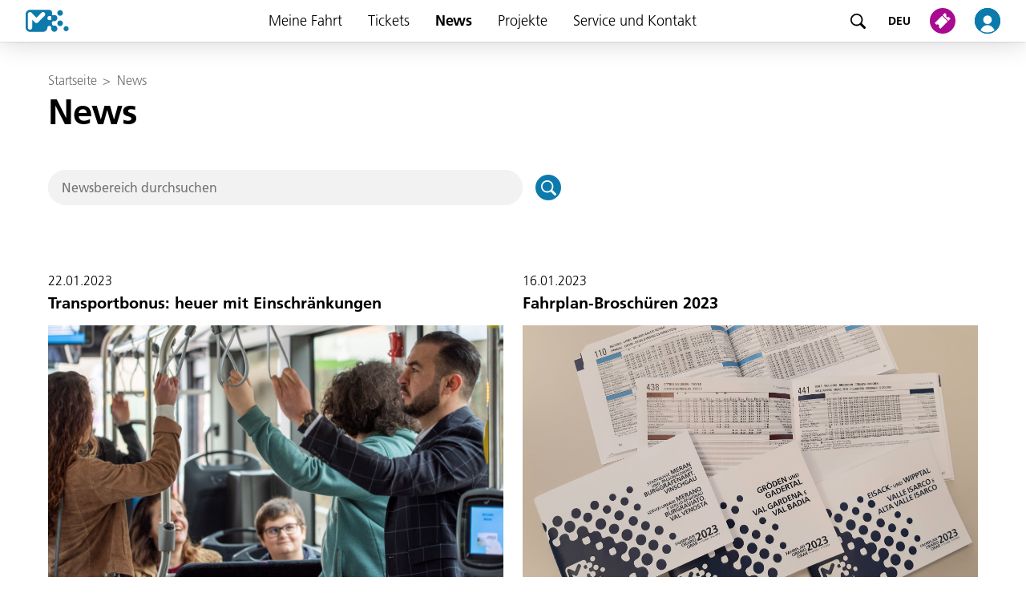

--- FILE ---
content_type: text/html; charset=utf-8
request_url: https://www.suedtirolmobil.info/de/news/page-31?chash=9eb69b46179eab689165a39c7774ef79&mdrv=www.suedtirolmobil.info&tx_news_pi1%5Bcurrentpage%5D=2&cHash=7284f8d584b13c8d481f672a00a95a88
body_size: 8193
content:
<!DOCTYPE html>
<html dir="ltr" lang="de-IT">
<head>

<meta charset="utf-8">
<!-- 
	{$config.headerComment}

	This website is powered by TYPO3 - inspiring people to share!
	TYPO3 is a free open source Content Management Framework initially created by Kasper Skaarhoj and licensed under GNU/GPL.
	TYPO3 is copyright 1998-2026 of Kasper Skaarhoj. Extensions are copyright of their respective owners.
	Information and contribution at https://typo3.org/
-->


<link rel="icon" href="/typo3conf/ext/sta_layout/Resources/Public/Images/favicon.ico" type="image/vnd.microsoft.icon">
<title>News</title>
<meta http-equiv="x-ua-compatible" content="IE=edge" />
<meta name="generator" content="TYPO3 CMS" />
<meta name="viewport" content="width=device-width, initial-scale=1" />
<meta name="robots" content="index,follow" />
<meta property="og:title" content="News" />
<meta name="twitter:card" content="summary" />
<meta name="apple-mobile-web-app-capable" content="no" />


<link rel="stylesheet" href="/typo3conf/ext/news/Resources/Public/Css/news-basic.css?1666854984" media="all">
<link rel="stylesheet" href="/typo3temp/assets/compressed/merged-a22f981ed37ab8a25ade5b2b917003ca-bc41448a9d9cd41452f83adea498656a.css?1769103938" media="all">




<script src="/typo3conf/ext/ext_elements/Resources/Public/Js/plugins/leaflet.js?1740414531"></script>
<script src="/typo3conf/ext/ext_elements/Resources/Public/Js/plugins/leaflet-gesture-handling.min.js?1740414531"></script>
<script src="/typo3conf/ext/ext_elements/Resources/Public/Js/extjs.js?1740646950"></script>



			<!-- The core Firebase JS SDK is always required and must be listed first -->
			<script src="https://www.gstatic.com/firebasejs/7.20.0/firebase-app.js"></script>
			<script src="https://www.gstatic.com/firebasejs/7.20.0/firebase-messaging.js"></script>
			<script src="/typo3conf/ext/sta_layout/Resources/Public/JavaScript/Src/firebase-initializer.js" onload="setEnvironment('prod')"></script>			<!-- Global site tag (gtag.js) - Google Analytics -->
			<script async src="https://www.googletagmanager.com/gtag/js?id=G-E6ES332790"></script>
			<script>
				window.dataLayer = window.dataLayer || [];
				function gtag(){dataLayer.push(arguments);}
				gtag('js', new Date());
				gtag('config', 'G-E6ES332790', { 'anonymize_ip': true });
			</script>			<script src="https://5f3c395.ccm19.de/app/public/ccm19.js?apiKey=0cf6536dbb9088f125e96f409da7076d316f5151dc8210b8&amp;domain=c89243b" referrerpolicy="origin"></script>				<link rel="apple-touch-icon" sizes="180x180" href="/typo3conf/ext/sta_layout/Resources/Public/Images/favicons/apple-touch-icon.png">
				<link rel="icon" type="image/png" sizes="32x32" href="/typo3conf/ext/sta_layout/Resources/Public/Images/favicons/favicon-32x32.png">
				<link rel="icon" type="image/png" sizes="16x16" href="/typo3conf/ext/sta_layout/Resources/Public/Images/favicon-16x16.png">
				<link rel="manifest" href="/typo3conf/ext/sta_layout/Resources/Public/Images/favicons/site.webmanifest">
				<link rel="mask-icon" href="/typo3conf/ext/sta_layout/Resources/Public/Images/favicons/safari-pinned-tab.svg" color="#0d7aac">
				<meta name="msapplication-TileColor" content="#0d7aac">
				<meta name="msapplication-config" content="/typo3conf/ext/sta_layout/Resources/Public/Images/favicons/browserconfig.xml">
				<meta name="theme-color" content="#ffffff">
<link rel="canonical" href="https://www.suedtirolmobil.info/de/news/page-31?chash=9eb69b46179eab689165a39c7774ef79&amp;mdrv=www.suedtirolmobil.info&amp;tx_news_pi1%5Bcurrentpage%5D=2&amp;cHash=7284f8d584b13c8d481f672a00a95a88"/>

<link rel="alternate" hreflang="de-IT" href="https://www.suedtirolmobil.info/de/news/page-31?chash=9eb69b46179eab689165a39c7774ef79&amp;mdrv=www.suedtirolmobil.info&amp;tx_news_pi1%5Bcurrentpage%5D=2&amp;cHash=7284f8d584b13c8d481f672a00a95a88"/>
<link rel="alternate" hreflang="it-IT" href="https://www.suedtirolmobil.info/it/notizie/page-31?chash=9eb69b46179eab689165a39c7774ef79&amp;mdrv=www.suedtirolmobil.info&amp;tx_news_pi1%5Bcurrentpage%5D=2&amp;cHash=7284f8d584b13c8d481f672a00a95a88"/>
<link rel="alternate" hreflang="lld" href="https://www.suedtirolmobil.info/lad/news/page-31?chash=9eb69b46179eab689165a39c7774ef79&amp;mdrv=www.suedtirolmobil.info&amp;tx_news_pi1%5Bcurrentpage%5D=2&amp;cHash=7284f8d584b13c8d481f672a00a95a88"/>
<link rel="alternate" hreflang="en-GB" href="https://www.suedtirolmobil.info/en/news/page-31?chash=9eb69b46179eab689165a39c7774ef79&amp;mdrv=www.suedtirolmobil.info&amp;tx_news_pi1%5Bcurrentpage%5D=2&amp;cHash=7284f8d584b13c8d481f672a00a95a88"/>
<link rel="alternate" hreflang="x-default" href="https://www.suedtirolmobil.info/de/news/page-31?chash=9eb69b46179eab689165a39c7774ef79&amp;mdrv=www.suedtirolmobil.info&amp;tx_news_pi1%5Bcurrentpage%5D=2&amp;cHash=7284f8d584b13c8d481f672a00a95a88"/>
</head>
<body>
<ul class="skipLinks">
	<li class="skipLinks__element skipLinks__element--desktop"><a href="#mainNavigationDesktop">Zum Navigationsmenü</a></li>
	<li class="skipLinks__element skipLinks__element--mobile" ><a href="#sidenav">Zum Navigationsmenü</a></li>
	<li class="skipLinks__element"><a href="#mainContent">Zum Hauptinhalt</a></li>
	<li class="skipLinks__element skipLinks__element--desktop"><a href="#footerDesktop">Zum Footer</a></li>
	<li class="skipLinks__element skipLinks__element--mobile"><a href="#footerMobile">Zum Footer</a></li>
</ul>
<header>
	<nav class="navbar" id="mainNavigationDesktop">
	<button type="button"
		class="hamburger"
		onclick="openSidenav()"
		aria-label="Menü öffnen">
		<img alt="" src="/typo3conf/ext/sta_layout/Resources/Public/Images/Icons/hamburger-button.svg" />
	</button>

	<a class="logo" title="Zur Startseite" href="/de/">
		<img aria-hidden="true" alt="Zur Startseite"
			src="/typo3conf/ext/sta_layout/Resources/Public/Images/logo.svg" />
	</a>

	<nav class="sidenav" id="sidenav">
	<div class="sidenav__header">
		<a class="sidenav__logo" title="Zur Startseite" href="/de/">
			<img aria-hidden="true" alt="Zur Startseite" src="/typo3conf/ext/sta_layout/Resources/Public/Images/logo.svg" width="40" height="20" />
		</a>
		<button type="button" class="sidenav__closeButton" onclick="closeSidenav()">
			<img alt="Menü schließen"
				src="/typo3conf/ext/sta_layout/Resources/Public/Images/Icons/Close.svg" />
		</button>
	</div>

	<a href="/de/suche" title="Seite durchsuchen" class="Searchbar">
		<div class="Searchbar__image"></div>
		<span class="Searchbar__text">
			Suche
		</span>
	</a>

	<ul>
		
			<li class="dropdown">
				
						<div class="sidenav__menu">
							<button type="button" aria-expanded="false" class="sidenav__link dropdown__header ">
								Meine Fahrt
							</button>
							<button type="button" class="sidenavMenu__toggle" aria-hidden="true">
								<img src="/typo3conf/ext/sta_layout/Resources/Public/Images/Icons/arrow.svg" />
							</button>
						</div>
						
							<div class="dropdown__content">
								<a class="sidenav__link "
									href="/de/meine-fahrt"
									>
									Meine Fahrt
								</a>
								
									<a class="sidenav__link "
										href="/de/"
										>
										Fahrplansuche
									</a>
								
									<a class="sidenav__link "
										href="/de/meine-fahrt/aktuelle-meldungen"
										>
										Aktuelle Meldungen
									</a>
								
									<a class="sidenav__link "
										href="/de/meine-fahrt/fahrplaene"
										>
										Fahrpläne
									</a>
								
									<a class="sidenav__link "
										href="/de/meine-fahrt/netzplaene"
										>
										Netzpläne
									</a>
								
									<a class="sidenav__link "
										href="/de/meine-fahrt/sperre-2025"
										>
										Sperren 2025-2026
									</a>
								
									<a class="sidenav__link "
										href="/de/meine-fahrt/radlbox"
										>
										Radlbox
									</a>
								
									<a class="sidenav__link "
										href="/de/meine-fahrt/park-ride"
										>
										Park &amp; Ride
									</a>
								
									<a class="sidenav__link "
										href="/de/tickets/ticketing-system-und-fahrschein-entwertung/fahrradmitnahme"
										>
										Fahrradmitnahme
									</a>
								
							</div>
						
					
			</li>
		
			<li class="dropdown">
				
						<div class="sidenav__menu">
							<button type="button" aria-expanded="false" class="sidenav__link dropdown__header ">
								Tickets
							</button>
							<button type="button" class="sidenavMenu__toggle" aria-hidden="true">
								<img src="/typo3conf/ext/sta_layout/Resources/Public/Images/Icons/arrow.svg" />
							</button>
						</div>
						
							<div class="dropdown__content">
								<a class="sidenav__link "
									href="/de/tickets"
									>
									Tickets
								</a>
								
									<a class="sidenav__link "
										href="/de/tickets/ticketfinder"
										>
										Ticketfinder
									</a>
								
									<a class="sidenav__link "
										href="/de/tickets/verkaufsstellen"
										>
										Verkaufsstellen
									</a>
								
									<a class="sidenav__link "
										href="/de/service-und-kontakt/app-suedtirolmobil"
										>
										App südtirolmobil
									</a>
								
									<a class="sidenav__link "
										href="/de/tickets/suedtirolmobil-pass-die-verbindung-die-du-brauchst"
										>
										südtirolmobil Pass: Die Verbindung, die du brauchst
									</a>
								
									<a class="sidenav__link "
										href="/de/tickets/new-fix365"
										>
										Fix365
									</a>
								
									<a class="sidenav__link "
										href="/de/tickets/voucher-fix365"
										>
										Fix365 für BÜKV
									</a>
								
									<a class="sidenav__link "
										href="/de/tickets/urlaub-und-freizeit"
										>
										Urlaub und Freizeit
									</a>
								
									<a class="sidenav__link "
										href="/de/tickets/tapandgo"
										>
										tap&amp;go
									</a>
								
									<a class="sidenav__link "
										href="/de/tickets/ticketing-system-und-fahrschein-entwertung"
										>
										Ticketing-System und Fahrschein-Entwertung
									</a>
								
									<a class="sidenav__link "
										href="/de/tickets/befoerderungsbedingungen"
										>
										Beförderungsbedingungen
									</a>
								
									<a class="sidenav__link "
										href="/de/tickets/westbahn"
										>
										Westbahn
									</a>
								
									<a class="sidenav__link "
										href="https://portal.suedtirolmobil.info"
										target="_blank">
										Login: myportal.suedtirolmobil.info
									</a>
								
							</div>
						
					
			</li>
		
			<li class="">
				
						<div class="sidenav__menu">
							<a class="sidenav__link
							active"
								href="/de/news"
								>
								News
							</a>
						</div>
					
			</li>
		
			<li class="dropdown">
				
						<div class="sidenav__menu">
							<button type="button" aria-expanded="false" class="sidenav__link dropdown__header ">
								Projekte
							</button>
							<button type="button" class="sidenavMenu__toggle" aria-hidden="true">
								<img src="/typo3conf/ext/sta_layout/Resources/Public/Images/Icons/arrow.svg" />
							</button>
						</div>
						
							<div class="dropdown__content">
								<a class="sidenav__link "
									href="/de/projekte"
									>
									Projekte
								</a>
								
									<a class="sidenav__link "
										href="/de/projekte/initiativen-rahmenplaene"
										>
										Initiativen &amp; Rahmenpläne
									</a>
								
									<a class="sidenav__link "
										href="/de/projekte/oeffentlicher-nahverkehr"
										>
										ÖPNV
									</a>
								
									<a class="sidenav__link "
										href="/de/projekte/fahrradmobilitaet"
										>
										Fahrradmobilität
									</a>
								
									<a class="sidenav__link "
										href="/de/projekte/digitalisierung-services"
										>
										Digital
									</a>
								
							</div>
						
					
			</li>
		
			<li class="dropdown">
				
						<div class="sidenav__menu">
							<button type="button" aria-expanded="false" class="sidenav__link dropdown__header ">
								Service und Kontakt
							</button>
							<button type="button" class="sidenavMenu__toggle" aria-hidden="true">
								<img src="/typo3conf/ext/sta_layout/Resources/Public/Images/Icons/arrow.svg" />
							</button>
						</div>
						
							<div class="dropdown__content">
								<a class="sidenav__link "
									href="/de/service-und-kontakt"
									>
									Service und Kontakt
								</a>
								
									<a class="sidenav__link "
										href="/de/service-und-kontakt/beschwerden"
										>
										Beschwerden
									</a>
								
									<a class="sidenav__link "
										href="/de/service-und-kontakt/probleme-mit-fahrscheinen"
										>
										Probleme mit Fahrscheinen
									</a>
								
									<a class="sidenav__link "
										href="/de/service-und-kontakt/rueckerstattung-oder-gutschrift"
										>
										Rückerstattung oder Gutschrift
									</a>
								
									<a class="sidenav__link "
										href="/de/service-und-kontakt/fahrplan-widget"
										>
										Fahrplan-Widget
									</a>
								
									<a class="sidenav__link "
										href="/de/service-und-kontakt/info-monitor"
										>
										Info-Monitor
									</a>
								
									<a class="sidenav__link "
										href="https://www.suedtirolmobil.info/de/news/details/suedtirol-pass-steuerlich-absetzbare-ausgaben-2024"
										>
										Abo-Ausgaben 2024
									</a>
								
									<a class="sidenav__link "
										href="/de/service-und-kontakt/fundgegenstaende"
										>
										Fundgegenstände
									</a>
								
							</div>
						
					
			</li>
		
	</ul>

	<div class="LanguageSelectMobile">
		
			<div class="LanguageSelectMobile__header">
				Sprache:
			</div>
			<div class="LanguageSelectMobile__body">
			
				<a class="active"
					title="DEU" href="/de/news/page-31?chash=9eb69b46179eab689165a39c7774ef79&amp;mdrv=www.suedtirolmobil.info&amp;tx_news_pi1%5Bcurrentpage%5D=2&amp;cHash=7284f8d584b13c8d481f672a00a95a88" hreflang="de-IT">
					DEU</a>
			
				<a class=""
					title="ITA" href="/it/notizie/page-31?chash=9eb69b46179eab689165a39c7774ef79&amp;mdrv=www.suedtirolmobil.info&amp;tx_news_pi1%5Bcurrentpage%5D=2&amp;cHash=7284f8d584b13c8d481f672a00a95a88" hreflang="it-IT">
					ITA</a>
			
				<a class=""
					title="LAD" href="/lad/news/page-31?chash=9eb69b46179eab689165a39c7774ef79&amp;mdrv=www.suedtirolmobil.info&amp;tx_news_pi1%5Bcurrentpage%5D=2&amp;cHash=7284f8d584b13c8d481f672a00a95a88" hreflang="lld">
					LAD</a>
			
				<a class=""
					title="ENG" href="/en/news/page-31?chash=9eb69b46179eab689165a39c7774ef79&amp;mdrv=www.suedtirolmobil.info&amp;tx_news_pi1%5Bcurrentpage%5D=2&amp;cHash=7284f8d584b13c8d481f672a00a95a88" hreflang="en-GB">
					ENG</a>
			
			</div>
		
	</div>

	<div class="footerMobile" id="footerMobile">
		<div class="footerMobile__phoneNumber">
			Service Desk: 
			<a class="footerMobile__phoneLink" href="tel:%2B39%200471%20220880">+39 0471 220880</a>
		</div>
		<div class="footerMobile__linkContainer">
			
				<a  class="footerMobile__link"
					href="/de/service-und-kontakt/impressum"
					>
					Impressum
				</a>
			
				<a  class="footerMobile__link"
					href="/de/service-und-kontakt/privacy"
					>
					Privacy und Cookie Policy
				</a>
			
				<a  class="footerMobile__link"
					href="/de/service-und-kontakt/agb"
					>
					AGB
				</a>
			
				<a  class="footerMobile__link"
					href="/de/service-und-kontakt/beschwerden"
					>
					Beschwerden
				</a>
			
				<a  class="footerMobile__link"
					href="/de/service-und-kontakt/jobs"
					>
					Jobs
				</a>
			
		</div>
	</div>

	<div class="footerMobile__socialMedia">
		<a class="footerMobile__socialMedia--link" target="_blank" href="https://www.facebook.com/suedtirolmobil">
			<img alt="Facebook" width="32" height="32" src="/typo3conf/ext/sta_layout/Resources/Public/Images/Icons/Facebook.svg" rel="noopener noreferrer">
		</a>
		<a class="footerMobile__socialMedia--link" target="_blank" href="https://www.instagram.com/suedtirol.altoadige_mobility/">
			<img alt="Instagram" width="32" height="32" src="/typo3conf/ext/sta_layout/Resources/Public/Images/Icons/Instagram.svg" rel="noopener noreferrer">
		</a>
	</div>

	<div class="efreLogo"></div>

	<button type="button" title="Menü schließen"
		onclick="closeSidenav()" class="sidenav-close" id="sidenav-close">
	</button>
</nav>


	<a href="/de/suche" title="Seite durchsuchen" class="search">
		<img aria-hidden="true" alt="Seite durchsuchen" src="/typo3conf/ext/sta_layout/Resources/Public/Images/Icons/icon-magnifier.svg" />
	</a>

	
		<div class="LanguageDropdownDesktop" tabindex="0">
			<div class="LanguageDropdownDesktop__header">
				
					
							DEU
						
				
					
				
					
				
					
				
			</div>
			<div class="LanguageDropdownDesktop__content">
				
					<a class="LanguageDropdownDesktop__link active"
						href="/de/news/page-31?chash=9eb69b46179eab689165a39c7774ef79&amp;mdrv=www.suedtirolmobil.info&amp;tx_news_pi1%5Bcurrentpage%5D=2&amp;cHash=7284f8d584b13c8d481f672a00a95a88"
						hreflang="de-IT"
						>
						DEU
					</a>
				
					<a class="LanguageDropdownDesktop__link "
						href="/it/notizie/page-31?chash=9eb69b46179eab689165a39c7774ef79&amp;mdrv=www.suedtirolmobil.info&amp;tx_news_pi1%5Bcurrentpage%5D=2&amp;cHash=7284f8d584b13c8d481f672a00a95a88"
						hreflang="it-IT"
						>
						ITA
					</a>
				
					<a class="LanguageDropdownDesktop__link "
						href="/lad/news/page-31?chash=9eb69b46179eab689165a39c7774ef79&amp;mdrv=www.suedtirolmobil.info&amp;tx_news_pi1%5Bcurrentpage%5D=2&amp;cHash=7284f8d584b13c8d481f672a00a95a88"
						hreflang="lld"
						>
						LAD
					</a>
				
					<a class="LanguageDropdownDesktop__link "
						href="/en/news/page-31?chash=9eb69b46179eab689165a39c7774ef79&amp;mdrv=www.suedtirolmobil.info&amp;tx_news_pi1%5Bcurrentpage%5D=2&amp;cHash=7284f8d584b13c8d481f672a00a95a88"
						hreflang="en-GB"
						>
						ENG
					</a>
				
			</div>
		</div>
	

	<div class="ShopDropDownDesktop">
		<a href="/de/shop" title="Zum Shop" class="shop-image">
		<img aria-hidden="true" alt="Zum Shop"
			src="/typo3conf/ext/sta_layout/Resources/Public/Images/Icons/shop.svg" /></a>
	<!-- hide ticket shop menu for desktop STA-5906 	-->
	<!--
		<div class="ShopDropDownDesktop__content">
			<a href="shop#/pass" class="ShopDropDownDesktop__link" rel="noopener noreferrer">Abos</a>
			<a href="shop#/mytickets" class="ShopDropDownDesktop__link" rel="noopener noreferrer">Tickets</a>
			<a href="shop#/catalog" class="ShopDropDownDesktop__link" rel="noopener noreferrer">Kaufen</a>
		</div>
	-->
	</div>
	
	<a href="/de/profil" title="Zum Profil" class="profile-image">
		<img aria-hidden="true" alt="Zum Profil"
			src="/typo3conf/ext/sta_layout/Resources/Public/Images/Icons/profile.svg" />
	</a>
</nav>



</header>
<main id="mainContent">
	
	<div class="FullWidthLayoutContainer">
		<div class="FullWidthLayout">
			<div class="FullWidthLayout__breadcumb">
				<div>
					
						<div class="breadcrumb">
							
								<a class="breadcrumb__item" href="/de/">Startseite</a>
								
									<span class="breadcrumb__arrow">></span>
								
							
								<a class="breadcrumb__item" href="/de/news">News</a>
								
							
						</div>
					
				</div>
			</div>
			<div class="FullWidthLayout__topContent">
				
    

            <div id="c4848" class="frame frame-default frame-type-text frame-layout-0">
                
                
                    



                
                
                    

    
        <header>
            

    
            
                

    
            <h1 class="">
                News
            </h1>
        



            
        



            



            



        </header>
    



                
                

    


                
                    



                
                
                    



                
            </div>

        


    

            <div id="c4852" class="frame frame-default frame-type-list frame-layout-0">
                
                
                    



                
                
                    

    



                
                

    
        


	


<div class="news">
	
	<form method="post" name="search" class="NewsSearchForm" id="news-search-form" action="/de/news/suchergebnisse/page">
<div>
<input type="hidden" name="tx_news_pi1[__referrer][@extension]" value="News" />
<input type="hidden" name="tx_news_pi1[__referrer][@controller]" value="News" />
<input type="hidden" name="tx_news_pi1[__referrer][@action]" value="searchForm" />
<input type="hidden" name="tx_news_pi1[__referrer][arguments]" value="YTo0OntzOjY6ImFjdGlvbiI7czo0OiJsaXN0IjtzOjEwOiJjb250cm9sbGVyIjtzOjQ6Ik5ld3MiO3M6MTE6ImN1cnJlbnRQYWdlIjtzOjI6IjMxIjtzOjExOiJjdXJyZW50cGFnZSI7czoxOiIyIjt987658b9afc45bcdf75c0e7895ec5c3b45e02f0fc" />
<input type="hidden" name="tx_news_pi1[__referrer][@request]" value="{&quot;@extension&quot;:&quot;News&quot;,&quot;@controller&quot;:&quot;News&quot;,&quot;@action&quot;:&quot;searchForm&quot;}e567075f6327290fc4ab46dba155bb916794717a" />
<input type="hidden" name="tx_news_pi1[__trustedProperties]" value="{&quot;search&quot;:{&quot;subject&quot;:1}}afd06bea09815ae0cb71966975e97727b852b994" />
</div>

		<div class="SearchField">
			<input aria-label="Newsbereich durchsuchen" placeholder="Newsbereich durchsuchen" class="SearchField__input" id="news-subject" type="text" name="tx_news_pi1[search][subject]" value="" />
			<button id="news-search-form-reset" type="button"
				class="TextButton TextButton--colorPrimary SearchField__resetButton"
				aria-label="Suche zurücksetzen">
				<span class="TextButton__icon"></span>
			</button>
		</div>
		<button type="submit"
			class="SearchField__submitButton PrimaryButton PrimaryButton--icon PrimaryButton--round PrimaryButtonFilled PrimaryButtonFilled--colorPrimary"
			aria-label="Suchen">
			<span class="PrimaryButton__icon"></span>
		</button>
	</form>
	<script src="/typo3conf/ext/sta_content_elements/Resources/Public/Javascript/news.js"></script>

</div>

    


                
                    



                
                
                    



                
            </div>

        


			</div>
			<div class="FullWidthLayout__main">
				
    

            <div id="c4847" class="frame frame-default frame-type-list frame-layout-0">
                
                
                    



                
                
                    

    



                
                

    
        


	


<div class="news">
	
	<div class="NewsList">
		
				
				
						<div class="NewsList__normalGrid">
							
								

<a aria-label="Transportbonus: heuer mit Einschränkungen" class="NewsItem__linkWrapper" href="/de/news/details/transportbonus-2023">

	<!-- NewsItem -->
	<div class="NewsItem  NewsItem__articletype-0"
		itemscope="itemscope" itemtype="http://schema.org/Article" aria-hidden="true">

		<!-- image -->
		
			<img itemprop="image" class="NewsItem__image" alt="Einige Fahrgäste im Bus" src="/fileadmin/_processed_/2/6/csm__MT14980_Pendler_im_Bus_Kopie_02_7c292306d1.jpg" width="2503" height="1408" />
		

		<!-- header -->
		<div class="NewsItem__header">

			<!-- date -->
			<div class="NewsItem__date">
				<time itemprop="datePublished" datetime="2023-01-22">
						22.01.2023
				</time>
			</div>

			<!-- title -->
			<div class="NewsItem__title">
				<h2 class="headline4" itemprop="headline">Transportbonus: heuer mit Einschränkungen</h2>
			</div>
		</div>

		<!-- content -->
		<div class="NewsItem__content">

			<!-- subheader -->
			
				<div class="NewsItem__subheader" itemprop="alternativeHeadline">
					
						Das Wann und Wie wird noch geklärt
					
				</div>
			

			<!-- teaser -->
			<div class="NewsItem__teaser" itemprop="description">
				
					Laut Beschluss der italienischen Regierung wird der Transportbonus auch heuer gewährt. Details zur technischen Umsetzung werden noch festgelegt.
Mit&hellip;
				
			</div>

		</div>
	</div>
</a>


								
							
								

<a aria-label="Fahrplan-Broschüren 2023" class="NewsItem__linkWrapper" href="/de/news/details/fahrplan-broschueren-2023">

	<!-- NewsItem -->
	<div class="NewsItem  NewsItem__articletype-0"
		itemscope="itemscope" itemtype="http://schema.org/Article" aria-hidden="true">

		<!-- image -->
		
			<img itemprop="image" class="NewsItem__image" alt="Fahrplanbroschüren 2023" src="/fileadmin/_processed_/7/9/csm_Fahrplanbroschueren_2023_03_Kopie_d885d8797f.jpg" width="4374" height="2463" />
		

		<!-- header -->
		<div class="NewsItem__header">

			<!-- date -->
			<div class="NewsItem__date">
				<time itemprop="datePublished" datetime="2023-01-16">
						16.01.2023
				</time>
			</div>

			<!-- title -->
			<div class="NewsItem__title">
				<h2 class="headline4" itemprop="headline">Fahrplan-Broschüren 2023</h2>
			</div>
		</div>

		<!-- content -->
		<div class="NewsItem__content">

			<!-- subheader -->
			
				<div class="NewsItem__subheader" itemprop="alternativeHeadline">
					
						Ab sofort kostenlos erhältlich
					
				</div>
			

			<!-- teaser -->
			<div class="NewsItem__teaser" itemprop="description">
				
					Bei den südtirolmobil-Infopoints gibt es sie bereits, bei weiteren Anlaufstellen sind sie demnächst verfügbar: die neuen Fahrplan-Broschüren 2023.
Au&hellip;
				
			</div>

		</div>
	</div>
</a>


								
									<div class="NewsList__spacer"></div>
								
							
								

<a aria-label="Zugfahrgäste aufgepasst:" class="NewsItem__linkWrapper" href="/de/news/details/zugfahrgaeste-aufgepasst">

	<!-- NewsItem -->
	<div class="NewsItem  NewsItem__articletype-0"
		itemscope="itemscope" itemtype="http://schema.org/Article" aria-hidden="true">

		<!-- image -->
		
			<img itemprop="image" class="NewsItem__image" alt="Schienen" src="/fileadmin/_processed_/a/a/csm_2021-08-01__57__Schienen_Daniel_Guetl_Kopie_b15fb5aa4b.jpg" width="4919" height="2767" />
		

		<!-- header -->
		<div class="NewsItem__header">

			<!-- date -->
			<div class="NewsItem__date">
				<time itemprop="datePublished" datetime="2023-01-13">
						13.01.2023
				</time>
			</div>

			<!-- title -->
			<div class="NewsItem__title">
				<h2 class="headline4" itemprop="headline">Zugfahrgäste aufgepasst:</h2>
			</div>
		</div>

		<!-- content -->
		<div class="NewsItem__content">

			<!-- subheader -->
			
				<div class="NewsItem__subheader" itemprop="alternativeHeadline">
					
						Einige Unterbrechungen im Bahnverkehr stehen jetzt schon fest
					
				</div>
			

			<!-- teaser -->
			<div class="NewsItem__teaser" itemprop="description">
				
					Bau- und Wartungsarbeiten an den Bahnlinien werden lang im Voraus eingeplant: im Pustertal etwa für den kommenden Sonntag, 15. Jänner.
Sicherheit&hellip;
				
			</div>

		</div>
	</div>
</a>


								
							
								

<a aria-label="„Nächster Halt&quot; auf Ladinisch" class="NewsItem__linkWrapper" href="/de/news/details/naechster-halt-jetzt-auch-auf-ladinisch">

	<!-- NewsItem -->
	<div class="NewsItem  NewsItem__articletype-0"
		itemscope="itemscope" itemtype="http://schema.org/Article" aria-hidden="true">

		<!-- image -->
		
			<img itemprop="image" class="NewsItem__image" alt="Ein Zug der Pustertalbahn am Bahnhof Bruneck" src="/fileadmin/_processed_/6/2/csm_Mob.zentrum_Bruneck__Andreas_Daum___22__c4370bc357.jpeg" width="2044" height="1149" />
		

		<!-- header -->
		<div class="NewsItem__header">

			<!-- date -->
			<div class="NewsItem__date">
				<time itemprop="datePublished" datetime="2023-01-10">
						10.01.2023
				</time>
			</div>

			<!-- title -->
			<div class="NewsItem__title">
				<h2 class="headline4" itemprop="headline">„Nächster Halt&quot; auf Ladinisch</h2>
			</div>
		</div>

		<!-- content -->
		<div class="NewsItem__content">

			<!-- subheader -->
			
				<div class="NewsItem__subheader" itemprop="alternativeHeadline">
					
						Haltestellen-Ansagen gibt’s jetzt auch in der dritten Landessprache
					
				</div>
			

			<!-- teaser -->
			<div class="NewsItem__teaser" itemprop="description">
				
					Einzelne Bahnhöfe werden in den Zügen jetzt auch in ladinischer Sprache angekündigt: Bruneck Nord, Bruneck, St. Lorenzen, Klausen und Waidbruck. Und&hellip;
				
			</div>

		</div>
	</div>
</a>


								
									<div class="NewsList__spacer"></div>
								
							
								

<a aria-label="Es wird &quot;zügig“ investiert" class="NewsItem__linkWrapper" href="/de/news/details/zuegig-investiert">

	<!-- NewsItem -->
	<div class="NewsItem  NewsItem__articletype-0"
		itemscope="itemscope" itemtype="http://schema.org/Article" aria-hidden="true">

		<!-- image -->
		
			<img itemprop="image" class="NewsItem__image" alt="Die Pustertalbahn in verschneiter Winterlandschaft" src="/fileadmin/_processed_/d/2/csm__MT12857_Pustertaler_Bahn_Winter_Kopie_28f843eb3a.jpg" width="3569" height="2007" />
		

		<!-- header -->
		<div class="NewsItem__header">

			<!-- date -->
			<div class="NewsItem__date">
				<time itemprop="datePublished" datetime="2022-12-28">
						28.12.2022
				</time>
			</div>

			<!-- title -->
			<div class="NewsItem__title">
				<h2 class="headline4" itemprop="headline">Es wird &quot;zügig“ investiert</h2>
			</div>
		</div>

		<!-- content -->
		<div class="NewsItem__content">

			<!-- subheader -->
			
				<div class="NewsItem__subheader" itemprop="alternativeHeadline">
					
						Land und RFI stellen Geldmittel bereit
					
				</div>
			

			<!-- teaser -->
			<div class="NewsItem__teaser" itemprop="description">
				
					Weihnachtsbescherung für Südtirols Bahnverkehr: Land und RFI haben Gelder für Bau- und Wartungsarbeiten sowie für Sicherheitsmaßnahmen zugeteilt.
Mit&hellip;
				
			</div>

		</div>
	</div>
</a>


								
							
								

<a aria-label="Fahrscheine gibt es jetzt auch online" class="NewsItem__linkWrapper" href="/de/news/details/fahrscheine-gibt-es-jetzt-auch-online">

	<!-- NewsItem -->
	<div class="NewsItem  NewsItem__articletype-0"
		itemscope="itemscope" itemtype="http://schema.org/Article" aria-hidden="true">

		<!-- image -->
		
			<img itemprop="image" class="NewsItem__image" alt="Mobile Ticketing: ein Online-Fahrschein wird im Bus vorgezeigt" src="/fileadmin/_processed_/7/3/csm_MT4_5281_Mobile_Ticketing_DE_Kopie_fe60b0db0d.jpg" width="4715" height="2652" />
		

		<!-- header -->
		<div class="NewsItem__header">

			<!-- date -->
			<div class="NewsItem__date">
				<time itemprop="datePublished" datetime="2022-12-16">
						16.12.2022
				</time>
			</div>

			<!-- title -->
			<div class="NewsItem__title">
				<h2 class="headline4" itemprop="headline">Fahrscheine gibt es jetzt auch online</h2>
			</div>
		</div>

		<!-- content -->
		<div class="NewsItem__content">

			<!-- subheader -->
			
				<div class="NewsItem__subheader" itemprop="alternativeHeadline">
					
						Innovatives Ticketingsystem eröffnet neue Möglichkeiten
					
				</div>
			

			<!-- teaser -->
			<div class="NewsItem__teaser" itemprop="description">
				
					Mit Mobile Ticketing startet südtirolmobil in eine neue Ära: viele Fahrscheine kannst du jetzt auch online kaufen und entwerten.
Eine spontane&hellip;
				
			</div>

		</div>
	</div>
</a>


								
									<div class="NewsList__spacer"></div>
								
							
								

<a aria-label="Mein Fahrplanbuch 2023" class="NewsItem__linkWrapper" href="/de/news/details/mein-fahrplanbuch-2023">

	<!-- NewsItem -->
	<div class="NewsItem  NewsItem__articletype-0"
		itemscope="itemscope" itemtype="http://schema.org/Article" aria-hidden="true">

		<!-- image -->
		
			<img itemprop="image" class="NewsItem__image" alt="Tabellle orari stampati" src="/fileadmin/img/header/Persoenliches_Fahrplanbuch_Kopie_01.jpg" width="4608" height="2592" />
		

		<!-- header -->
		<div class="NewsItem__header">

			<!-- date -->
			<div class="NewsItem__date">
				<time itemprop="datePublished" datetime="2022-12-14">
						14.12.2022
				</time>
			</div>

			<!-- title -->
			<div class="NewsItem__title">
				<h2 class="headline4" itemprop="headline">Mein Fahrplanbuch 2023</h2>
			</div>
		</div>

		<!-- content -->
		<div class="NewsItem__content">

			<!-- subheader -->
			
				<div class="NewsItem__subheader" itemprop="alternativeHeadline">
					
						Im Handumdrehen selbst gemacht
					
				</div>
			

			<!-- teaser -->
			<div class="NewsItem__teaser" itemprop="description">
				
					Wer Fahrplantabellen lieber „auf Papier“ studiert, kann sein persönliches Fahrplanbuch mit wenigen Klicks auf dieser Webseite selbst erstellen.
Die&hellip;
				
			</div>

		</div>
	</div>
</a>


								
							
								

<a aria-label="Bus und Bahn: Tarife bleiben unverändert" class="NewsItem__linkWrapper" href="/de/news/details/bus-und-bahn-tarife-bleiben-unveraendert">

	<!-- NewsItem -->
	<div class="NewsItem  NewsItem__articletype-0"
		itemscope="itemscope" itemtype="http://schema.org/Article" aria-hidden="true">

		<!-- image -->
		
			<img itemprop="image" class="NewsItem__image" alt="Südtirol Pass" src="/fileadmin/_processed_/6/b/csm_MT4_4501_Suedtirol_Pass_entwerten_Kopie_857c09f3de.jpg" width="3928" height="2206" />
		

		<!-- header -->
		<div class="NewsItem__header">

			<!-- date -->
			<div class="NewsItem__date">
				<time itemprop="datePublished" datetime="2022-12-13">
						13.12.2022
				</time>
			</div>

			<!-- title -->
			<div class="NewsItem__title">
				<h2 class="headline4" itemprop="headline">Bus und Bahn: Tarife bleiben unverändert</h2>
			</div>
		</div>

		<!-- content -->
		<div class="NewsItem__content">

			<!-- subheader -->
			
				<div class="NewsItem__subheader" itemprop="alternativeHeadline">
					
						Keine Erhöhung bei Südtirol Pass und anderen Fahrscheinen
					
				</div>
			

			<!-- teaser -->
			<div class="NewsItem__teaser" itemprop="description">
				
					Die Landesregierung hat den Tarifbeschluss für die öffentliche Mobilität aktualisiert. Eine Preisanpassung gibt es lediglich für die Mobilcards.
Mit&hellip;
				
			</div>

		</div>
	</div>
</a>


								
							
						</div>
					
						



	
	
	
		
	
	
		
	
	
	
		
		<nav>
			<ul class="PageNavigation">

				<li
					class="PageNavigation__element PageNavigation__element--previous PageNavigation__element--enabled">
					
						<a href="/de/news/page-30?chash=9eb69b46179eab689165a39c7774ef79&amp;mdrv=www.suedtirolmobil.info&amp;tx_news_pi1%5Bcurrentpage%5D=2&amp;cHash=7284f8d584b13c8d481f672a00a95a88"
							aria-label="zurück">
						</a>
					
				</li>
				
						<li class="PageNavigation__element PageNavigation__element--first">
							<a href="/de/news/page?chash=9eb69b46179eab689165a39c7774ef79&amp;mdrv=www.suedtirolmobil.info&amp;tx_news_pi1%5Bcurrentpage%5D=2&amp;cHash=7284f8d584b13c8d481f672a00a95a88"
								aria-label="Seite 1">
								1
							</a>
						</li>
					

				
					<li class="PageNavigation__element PageNavigation__element--ellipsis">…</li>
				

				
					
					
				
					
					
				
					
					
				
					
					
				
					
					
				
					
					
				
					
					
				
					
					
				
					
					
				
					
					
				
					
					
				
					
					
				
					
					
				
					
					
				
					
					
				
					
					
				
					
					
				
					
					
				
					
					
				
					
					
				
					
					
				
					
					
				
					
					
				
					
					
				
					
					
				
					
					
				
					
					
				
					
					
				
					
					
						
							
									<li class="PageNavigation__element">

										<a href="/de/news/page-29?chash=9eb69b46179eab689165a39c7774ef79&amp;mdrv=www.suedtirolmobil.info&amp;tx_news_pi1%5Bcurrentpage%5D=2&amp;cHash=7284f8d584b13c8d481f672a00a95a88"
											aria-label="Seite 29">
											29
										</a>
									</li>
								
						
					
				
					
					
						
							
									<li class="PageNavigation__element">

										<a href="/de/news/page-30?chash=9eb69b46179eab689165a39c7774ef79&amp;mdrv=www.suedtirolmobil.info&amp;tx_news_pi1%5Bcurrentpage%5D=2&amp;cHash=7284f8d584b13c8d481f672a00a95a88"
											aria-label="Seite 30">
											30
										</a>
									</li>
								
						
					
				
					
					
						
							
									<li class="PageNavigation__element PageNavigation__element--current">31</li>
								
						
					
				
					
					
						
							
									<li class="PageNavigation__element">

										<a href="/de/news/page-32?chash=9eb69b46179eab689165a39c7774ef79&amp;mdrv=www.suedtirolmobil.info&amp;tx_news_pi1%5Bcurrentpage%5D=2&amp;cHash=7284f8d584b13c8d481f672a00a95a88"
											aria-label="Seite 32">
											32
										</a>
									</li>
								
						
					
				
					
					
						
							
									<li class="PageNavigation__element">

										<a href="/de/news/page-33?chash=9eb69b46179eab689165a39c7774ef79&amp;mdrv=www.suedtirolmobil.info&amp;tx_news_pi1%5Bcurrentpage%5D=2&amp;cHash=7284f8d584b13c8d481f672a00a95a88"
											aria-label="Seite 33">
											33
										</a>
									</li>
								
						
					
				
					
					
				
					
					
				
					
					
				
					
					
				
					
					
				
					
					
				
					
					
				
					
					
				
					
					
				
					
					
				
					
					
				
					
					
				
					
					
				
					
					
				
					
					
				
					
					
				
					
					
				
					
					
				

				
					<li class="PageNavigation__element PageNavigation__element--ellipsis">…</li>
				

				
						<li class="PageNavigation__element PageNavigation__element--last">
							<a href="/de/news/page-51?chash=9eb69b46179eab689165a39c7774ef79&amp;mdrv=www.suedtirolmobil.info&amp;tx_news_pi1%5Bcurrentpage%5D=2&amp;cHash=7284f8d584b13c8d481f672a00a95a88"
								aria-label="Seite 51">
								51
							</a>
						</li>
					

				<li
					class="PageNavigation__element PageNavigation__element--next PageNavigation__element--enabled">
					
						<a href="/de/news/page-32?chash=9eb69b46179eab689165a39c7774ef79&amp;mdrv=www.suedtirolmobil.info&amp;tx_news_pi1%5Bcurrentpage%5D=2&amp;cHash=7284f8d584b13c8d481f672a00a95a88"
							aria-label="weiter">
						</a>
					
				</li>
			</ul>
		</nav>
	








				<div class="NewsListBottomSpacer"></div>
			
	</div>

</div>

    


                
                    



                
                
                    



                
            </div>

        


			</div>
		</div>
	</div>

</main>
<footer id="footerDesktop">
	<nav class="footerDesktop">
	<div class="footerDesktop__phoneNumber">
		Service Desk: 
		<a class="footerDesktop__phoneLink" href="tel:%2B39%200471%20220880">+39 0471 220880</a>
	</div>
	<div class="footerDesktop__linkContainer">
		
			<a  class="footerDesktop__link"
				href="/de/service-und-kontakt/impressum"
				>
				Impressum
			</a>
		
			<a  class="footerDesktop__link"
				href="/de/service-und-kontakt/privacy"
				>
				Privacy und Cookie Policy
			</a>
		
			<a  class="footerDesktop__link"
				href="/de/service-und-kontakt/agb"
				>
				AGB
			</a>
		
			<a  class="footerDesktop__link"
				href="/de/service-und-kontakt/beschwerden"
				>
				Beschwerden
			</a>
		
			<a  class="footerDesktop__link"
				href="/de/service-und-kontakt/jobs"
				>
				Jobs
			</a>
		
	</div>
	<div class="footerDesktop__logo"></div>
	<div class="footerDesktop__socialMedia">
		<a class="footerDesktop__socialMedia--link" target="_blank" href="https://www.facebook.com/suedtirolmobil">
			<img alt="Facebook" width="24" height="24" src="/typo3conf/ext/sta_layout/Resources/Public/Images/Icons/Facebook.svg" rel="noopener noreferrer">
		</a>
		<a class="footerDesktop__socialMedia--link" target="_blank" href="https://www.instagram.com/suedtirol.altoadige_mobility/">
			<img alt="Instagram" width="24" height="24" src="/typo3conf/ext/sta_layout/Resources/Public/Images/Icons/Instagram.svg" rel="noopener noreferrer">
		</a>
	</div>
</nav>

</footer>
<div onclick="clickOutsidePushModal(event)" id="pushModal" class="PushModal PushModal__invisible">
	<div class="PushModal__content">
		<h3 class="PushModal__title">Push-Nachrichten erhalten</h3>
		<div>Erhalte Benachrichtigungen zu deinen Haltestellen und Linien. Diese Einstellung kann über den Browser jederzeit deaktiviert werden.</div>
		<div class="PushModal__buttonContainer">
			<button type="button" class="PushModal__button PrimaryButton PrimaryButtonFilled PrimaryButtonFilled--colorPrimary" onclick="askForNotificationPermission()">Berechtigungen festlegen</button>
		</div>
	</div>
</div>
<script src="https://www.google.com/recaptcha/api.js?hl="></script>

<script src="/typo3conf/ext/sta_layout/Resources/Public/JavaScript/Src/main.js?1740414538"></script>


			<!-- Meta Pixel Code -->
			<script>
				!function(f,b,e,v,n,t,s)
				{if(f.fbq)return;n=f.fbq=function(){n.callMethod?
				n.callMethod.apply(n,arguments):n.queue.push(arguments)};
				if(!f._fbq)f._fbq=n;n.push=n;n.loaded=!0;n.version='2.0';
				n.queue=[];t=b.createElement(e);t.async=!0;
				t.src=v;s=b.getElementsByTagName(e)[0];
				s.parentNode.insertBefore(t,s)}(window, document,'script',
				'https://connect.facebook.net/en_US/fbevents.js');
				fbq('init', '146466289299412');
				fbq('track', 'PageView');
			</script>
			<noscript>
				<img height="1" width="1" style="display:none" src="https://www.facebook.com/tr?id=146466289299412&ev=PageView&noscript=1"/>
			</noscript>
			<!-- End Meta Pixel Code -->

</body>
</html>

--- FILE ---
content_type: image/svg+xml
request_url: https://www.suedtirolmobil.info/typo3conf/ext/sta_layout/Resources/Public/Images/logo.svg
body_size: 944
content:
<svg width="55" height="28" viewBox="0 0 55 28" fill="none" xmlns="http://www.w3.org/2000/svg">
<path fill-rule="evenodd" clip-rule="evenodd" d="M51.3724 27.2526C53.1551 27.2526 54.6 25.79 54.6 23.986C54.6 22.182 53.1551 20.7195 51.3724 20.7195C49.5897 20.7195 48.1447 22.182 48.1447 23.986C48.1447 25.79 49.5897 27.2526 51.3724 27.2526ZM8.29944 22.4303C8.29944 23.9765 7.06077 25.2303 5.53285 25.2303C4.00526 25.2303 2.76659 23.9765 2.76659 22.4303V5.63029C2.76659 4.0841 4.00526 2.83029 5.53285 2.83029C6.30494 2.83029 7.00285 3.15066 7.50457 3.6666L13.8323 10.071L20.1756 3.6508C21.2558 2.55734 23.0073 2.55734 24.0875 3.6508C25.1677 4.74393 25.1677 6.51665 24.0875 7.61011L15.7881 16.0098C14.7082 17.1032 12.9564 17.1032 11.8762 16.0098L8.29944 12.3896V22.4303ZM43.8021 7.58344C45.7758 7.58344 47.3756 5.96416 47.3756 3.96689C47.3756 1.96928 45.7758 0.35 43.8021 0.35C41.8287 0.35 40.2289 1.96928 40.2289 3.96689C40.2289 5.96416 41.8287 7.58344 43.8021 7.58344ZM43.8021 20.7277C45.7758 20.7277 47.3756 19.1084 47.3756 17.1111C47.3756 15.1139 45.7758 13.4946 43.8021 13.4946C41.8287 13.4946 40.2289 15.1139 40.2289 17.1111C40.2289 19.1084 41.8287 20.7277 43.8021 20.7277ZM5.53285 28H22.1317C25.1749 28 27.6678 25.4703 27.6678 22.3997C27.6678 19.6415 33.3471 19.7801 32.6053 23.045C32.0437 25.5177 33.8999 27.9526 36.4251 27.9526C38.5894 27.9526 40.3441 26.1766 40.3441 23.986C40.3441 21.1979 37.8004 19.5104 35.6234 20.057C32.7178 20.7863 32.6098 13.6062 35.4789 14.3513C37.927 14.9871 40.3441 13.0863 40.3441 10.5122C40.3441 8.32295 38.5874 6.59469 36.4234 6.54563C35.6445 6.52785 34.6642 7.34572 33.8345 6.59699C32.9423 5.79097 33.7268 5.30301 33.7281 4.2349C33.731 1.89158 32.1699 0 29.7967 0H22.1317H5.53285C2.4897 0 0 2.52013 0 5.6V22.4C0 25.4799 2.4897 28 5.53285 28ZM30.6505 7.85113C29.0409 7.95122 27.703 8.38189 27.7013 10.5122C27.6997 12.6425 28.8626 13.0369 30.6658 13.1492C32.2708 13.1492 32.6895 12.4489 32.5317 11.6926C32.3062 10.6139 32.3062 10.4095 32.5317 9.33081C32.6895 8.57451 32.2555 7.85113 30.6505 7.85113Z" fill="#0D7AAC"/>
</svg>


--- FILE ---
content_type: application/javascript; charset=utf-8
request_url: https://www.suedtirolmobil.info/typo3conf/ext/sta_content_elements/Resources/Public/Javascript/news.js
body_size: 369
content:
document.addEventListener("DOMContentLoaded", function () {
	const searchInput = document.getElementById("news-subject");
	if (searchInput.value != '') {
		const searchReset = document.getElementById('news-search-form-reset');
		searchReset.classList.add('SearchField__resetButton--show');
	}

	document.getElementById("news-search-form-reset").addEventListener("click", function() {
		const searchInput = document.getElementById('news-subject');
		const searchForm = document.getElementById('news-search-form');

		// Resets input field and submits the form if the search query is not empty
		if (searchInput.value != '') {
			searchInput.value = '';
			searchForm.submit();
		}
	});

	document.getElementById("news-subject").addEventListener("change", function () {
		const searchInput = document.getElementById("news-subject");
		const searchReset = document.getElementById('news-search-form-reset');

		// hides reset button if the form if the search query is not empty
		if (searchInput.value != '') {
			searchReset.classList.add('SearchField__resetButton--show');
		} else {
			searchReset.classList.remove('SearchField__resetButton--show');
		}
	});
});

--- FILE ---
content_type: image/svg+xml
request_url: https://www.suedtirolmobil.info/typo3conf/ext/sta_content_elements/Resources/Public/Icons/chevronNew-dark.svg
body_size: 344
content:
<svg width="24" height="25" viewBox="0 0 24 25" fill="none" xmlns="http://www.w3.org/2000/svg">
<circle cx="12" cy="12.5" r="11" transform="rotate(-180 12 12.5)" stroke="#0D7AAC" stroke-width="2"/>
<path d="M9.9878 12.5L14.0694 17.2619C14.339 17.5764 14.3026 18.0499 13.9881 18.3194C13.6736 18.589 13.2001 18.5526 12.9305 18.2381L8.43056 12.9881C8.18981 12.7072 8.18981 12.2928 8.43056 12.0119L12.9305 6.76192C13.2001 6.44742 13.6736 6.411 13.9881 6.68057C14.3026 6.95014 14.339 7.42361 14.0694 7.7381L9.9878 12.5Z" fill="#0D7AAC"/>
</svg>
